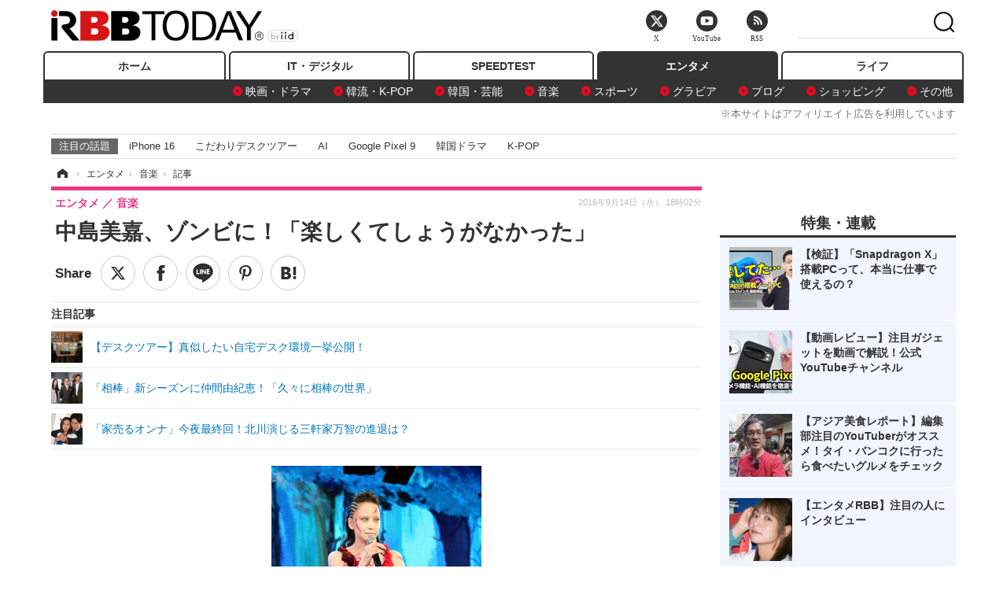

--- FILE ---
content_type: text/html; charset=utf-8
request_url: https://www.rbbtoday.com/article/2016/09/14/145246.html?pickup_list_click=true
body_size: 15658
content:
<!doctype html>
<html lang="ja" prefix="og: http://ogp.me/ns#">
<head>
<meta charset="UTF-8">
<meta name="viewport" content="width=1170">
<meta property="fb:app_id" content="213710028647386">
<link rel="stylesheet" href="/base/css/a.css?__=2025122404">
<script type="text/javascript">
(function(w,k,v,k2,v2) {
  w[k]=v; w[k2]=v2;
  var val={}; val[k]=v; val[k2]=v2;
  (w.dataLayer=w.dataLayer||[]).push(val);
})(window, 'tpl_name', 'pages/article', 'tpl_page', 'article_1');
</script>
<script src="/base/scripts/jquery-2.1.3.min.js"></script>
<script type="text/javascript" async src="/base/scripts/a.min.js?__=2025122404"></script>




<!-- Facebook Pixel Code -->
<script>
!function(f,b,e,v,n,t,s){if(f.fbq)return;n=f.fbq=function(){n.callMethod?
n.callMethod.apply(n,arguments):n.queue.push(arguments)};if(!f._fbq)f._fbq=n;
n.push=n;n.loaded=!0;n.version='2.0';n.queue=[];t=b.createElement(e);t.async=!0;
t.src=v;s=b.getElementsByTagName(e)[0];s.parentNode.insertBefore(t,s)}(window,
document,'script','https://connect.facebook.net/en_US/fbevents.js');
fbq('init', '1665201680438262');
fbq('track', 'PageView');
fbq('track', 'ViewContent');
</script>
<noscript><img height="1" width="1" style="display:none"
src="https://www.facebook.com/tr?id=1665201680438262&ev=PageView&noscript=1"
/></noscript>
<!-- DO NOT MODIFY -->
<!-- End Facebook Pixel Code -->




    <title>中島美嘉、ゾンビに！「楽しくてしょうがなかった」 | RBB TODAY</title>
  <meta name="keywords" content="IT・デジタル,ビジネス,エンタメ,ライフ,ショッピング,SPEED TEST,イベント/セミナー">
  <meta name="description" content="　LINE LIVEにて、スマートフォン向けRPG『追憶の青』リリース直前発表会が配信され、中島美嘉が登場した。">
  <meta name="thumbnail" content="https://www.rbbtoday.com/imgs/ogp_f/539725.jpg">

        <meta name="twitter:title" content="中島美嘉、ゾンビに！「楽しくてしょうがなかった」 | RBB TODAY">
    <meta name="twitter:description" content="　LINE LIVEにて、スマートフォン向けRPG『追憶の青』リリース直前発表会が配信され、中島美嘉が登場した。">
    <meta name="twitter:card" content="summary_large_image">
    <meta name="twitter:site" content="@RBBTODAY">
    <meta name="twitter:url" content="https://www.rbbtoday.com/article/2016/09/14/145246.html">
    <meta name="twitter:image" content="https://www.rbbtoday.com/imgs/ogp_f/539725.jpg">
  
    <meta property="article:modified_time" content="2016-09-14T18:02:05+09:00">
  <meta property="og:title" content="中島美嘉、ゾンビに！「楽しくてしょうがなかった」 | RBB TODAY">
  <meta property="og:description" content="　LINE LIVEにて、スマートフォン向けRPG『追憶の青』リリース直前発表会が配信され、中島美嘉が登場した。">


<meta property="og:type" content="article">
<meta property="og:site_name" content="RBB TODAY">
<meta property="og:url" content="https://www.rbbtoday.com/article/2016/09/14/145246.html">
<meta property="og:image" content="https://www.rbbtoday.com/imgs/ogp_f/539725.jpg">

<link rel="apple-touch-icon" sizes="76x76" href="/base/images/touch-icon-76.png">
<link rel="apple-touch-icon" sizes="120x120" href="/base/images/touch-icon-120.png">
<link rel="apple-touch-icon" sizes="152x152" href="/base/images/touch-icon-152.png">
<link rel="apple-touch-icon" sizes="180x180" href="/base/images/touch-icon-180.png">

<meta name='robots' content='max-image-preview:large' /><script>var dataLayer = dataLayer || [];dataLayer.push({'customCategory': 'entertainment','customSubCategory': 'music','customProvider': 'RBBTODAY','customAuthorId': '1','customAuthorName': 'RBB TODAY','customPrimaryGigaId': '1850','customPrimaryGigaName': '中島美嘉'});</script><meta name="cXenseParse:pageclass" content="article">
<meta name="cXenseParse:iid-articleid" content="145246">
<meta name="cXenseParse:iid-article-title" content="中島美嘉、ゾンビに！「楽しくてしょうがなかった」">
<meta name="cXenseParse:iid-page-type" content="記事ページ">
<meta name="cXenseParse:iid-page-name" content="article_1">
<meta name="cXenseParse:iid-category" content="エンタメ">
<meta name="cXenseParse:iid-subcategory" content="音楽">
<meta name="cXenseParse:iid-hidden-adsense" content="false">
<meta name="cXenseParse:iid-hidden-other-ad" content="false">
<meta name="cXenseParse:iid-giga-name" content="中島美嘉">
<meta name="cXenseParse:iid-giga-name" content="LINE">
<meta name="cXenseParse:iid-giga-name" content="エンタメトピックス">
<meta name="cXenseParse:iid-giga-info" content="1850:中島美嘉">
<meta name="cXenseParse:iid-giga-info" content="3811:LINE">
<meta name="cXenseParse:iid-giga-info" content="3312:エンタメトピックス">
<meta name="cXenseParse:iid-article-type" content="通常記事">
<meta name="cXenseParse:iid-provider-name" content="RBB TODAY">
<meta name="cXenseParse:author" content="RBB TODAY">
<meta name="cXenseParse:recs:publishtime" content="2016-09-14T18:02:05+0900">
<meta name="cxenseparse:iid-publish-yyyy" content="2016">
<meta name="cxenseparse:iid-publish-yyyymm" content="201609">
<meta name="cxenseparse:iid-publish-yyyymmdddd" content="20160914">
<meta name="cxenseparse:iid-page-total" content="1">
<meta name="cxenseparse:iid-page-current" content="1">
<meta name="cxenseparse:iid-character-count" content="291">
<script async src="https://cdn.cxense.com/track_banners_init.js"></script>
<link rel="canonical" href="https://www.rbbtoday.com/article/2016/09/14/145246.html">
<link rel="alternate" media="only screen and (max-width: 640px)" href="https://s.rbbtoday.com/article/2016/09/14/145246.html">
<link rel="alternate" type="application/rss+xml" title="RSS" href="https://www.rbbtoday.com/rss20/index.rdf">

</head>

<body class="thm-page-arti-detail page-cate--entertainment page-cate--entertainment-music page-subcate--music " data-nav="entertainment">
<noscript><iframe src="//www.googletagmanager.com/ns.html?id=GTM-W379ZD"
height="0" width="0" style="display:none;visibility:hidden"></iframe></noscript>
<script>
(function(w,d,s,l,i){w[l]=w[l]||[];w[l].push({'gtm.start':
new Date().getTime(),event:'gtm.js'});var f=d.getElementsByTagName(s)[0],
j=d.createElement(s),dl=l!='dataLayer'?'&l='+l:'';j.async=true;j.src=
'//www.googletagmanager.com/gtm.js?id='+i+dl;f.parentNode.insertBefore(j,f);
})(window,document,'script','dataLayer','GTM-W379ZD');
</script>


<header class="thm-header">
  <div class="header-wrapper cf">
<div class="header-logo">
  <a class="link" href="https://www.rbbtoday.com/" data-sub-title=""><img class="logo" src="/base/images/header-logo.2025122404.png" alt="RBB TODAY | ブロードバンド情報サイト"></a>
</div>
  </div>
<nav class="thm-nav global-nav js-global-nav"><ul class="nav-main-menu js-main-menu"><li class="item js-nav-home nav-home"><a class="link" href="/">ホーム</a><ul class="nav-sub-menu js-sub-menu"></ul><!-- /.nav-sub-menu --></li><!-- /.item --><li class="item js-nav-digital nav-digital"><a class="link" href="/category/digital/">IT・デジタル</a><ul class="nav-sub-menu js-sub-menu"><li class="sub-item"><a  class="link" href="/category/digital/mobilebiz/latest/">スマートフォン</a></li><li class="sub-item"><a  class="link" href="/category/digital/neta/latest/">ネタ</a></li><li class="sub-item"><a  class="link" href="/category/digital/gadget/latest/">ガジェット・ツール</a></li><li class="sub-item"><a  class="link" href="/category/digital/shopping/latest/">ショッピング</a></li><li class="sub-item"><a  class="link" href="/category/digital/others/latest/">その他</a></li></ul><!-- /.nav-sub-menu --></li><!-- /.item --><li class="item js-nav-speed nav-speed"><a class="link" href="https://speed.rbbtoday.com/" target="_blank" rel="noopener">SPEEDTEST</a></li><li class="item js-nav-entertainment nav-entertainment"><a class="link" href="/category/entertainment/">エンタメ</a><ul class="nav-sub-menu js-sub-menu"><li class="sub-item"><a  class="link" href="/category/entertainment/movie/latest/">映画・ドラマ</a></li><li class="sub-item"><a  class="link" href="/category/entertainment/korea/latest/">韓流・K-POP</a></li><li class="sub-item"><a  class="link" href="/category/entertainment/korea-entertainment/latest/">韓国・芸能</a></li><li class="sub-item"><a  class="link" href="/category/entertainment/music/latest/">音楽</a></li><li class="sub-item"><a  class="link" href="/category/entertainment/sports/latest/">スポーツ</a></li><li class="sub-item"><a  class="link" href="/category/entertainment/gravure/latest/">グラビア</a></li><li class="sub-item"><a  class="link" href="/category/entertainment/blog/latest/">ブログ</a></li><li class="sub-item"><a  class="link" href="/category/entertainment/shopping/latest/">ショッピング</a></li><li class="sub-item"><a  class="link" href="/category/entertainment/others/latest/">その他</a></li></ul><!-- /.nav-sub-menu --></li><!-- /.item --><li class="item js-nav-life nav-life"><a class="link" href="/category/life/">ライフ</a><ul class="nav-sub-menu js-sub-menu"><li class="sub-item"><a  class="link" href="/category/life/life-gourmet/latest/">グルメ</a></li><li class="sub-item"><a  class="link" href="/category/life/pet/latest/">ペット</a></li><li class="sub-item"><a  class="link" href="/category/life/shopping/latest/">ショッピング</a></li><li class="sub-item"><a  class="link" href="/category/life/others/latest/">その他</a></li></ul><!-- /.nav-sub-menu --></li><!-- /.item --></ul><!-- /.nav-main-menu --></nav><!-- /.thm-nav --><div style="font-size: .95em; width: 96%; max-width: 1150px; margin:5px auto 0; color:#777; text-align: right;">※本サイトはアフィリエイト広告を利用しています</div>




<dl class="nav-giga cf ">
 <dt class="heading">注目の話題</dt>
 <dd class="keyword">
  <ul>
      <li class="item"><a class="link" href="https://www.rbbtoday.com/article/2024/09/22/223225.html"  target="_blank">iPhone 16</a></li>
      <li class="item"><a class="link" href="https://www.rbbtoday.com/special/4513/recent/" >こだわりデスクツアー</a></li>
      <li class="item"><a class="link" href="https://www.rbbtoday.com/special/2497/recent/"  target="_blank">AI</a></li>
      <li class="item"><a class="link" href="https://www.rbbtoday.com/article/2024/08/23/222587.html"  target="_blank">Google Pixel 9</a></li>
      <li class="item"><a class="link" href="https://www.rbbtoday.com/special/1600/recent/"  target="_blank">韓国ドラマ</a></li>
      <li class="item"><a class="link" href="https://www.rbbtoday.com/special/4579/recent/K-POP"  target="_blank">K-POP</a></li>
  </ul>
 </dd>
</dl>

<!-- global_nav -->
</header>

<div class="thm-body cf">
  <div class="breadcrumb">
<span id="breadcrumbTop"><a class="link" href="https://www.rbbtoday.com/"><span class="item icon icon-bc--home">ホーム</span></a></span>
<i class="separator icon icon-bc--arrow"> › </i>
<span id="BreadcrumbSecond">
  <a class="link" href="/category/entertainment/">
    <span class="item icon icon-bc--entertainment">エンタメ</span>
  </a>
</span>
<i class="separator icon icon-bc--arrow"> › </i>
<span id="BreadcrumbLast">
  <a class="link" href="/category/entertainment/music/latest/">
    <span class="item icon icon-bc--music">音楽</span>
  </a>
</span>
<i class="separator icon icon-bc--arrow"> › </i>
    <span class="item">記事</span>
  </div>
  <main class="thm-main">
<header class="arti-header">
      <h1 class="head">中島美嘉、ゾンビに！「楽しくてしょうがなかった」</h1>
    <div class="group">
    <span class="category-group-name">エンタメ</span>
    <span class="category-name">音楽</span>
  </div>
  <div class="date">
    <time class="pubdate" itemprop="datePublished" datetime="2016-09-14T18:02:05+09:00">2016年9月14日（水） 18時02分</time>
  </div>
</header>


<div class="arti-sharing-wrapper"><ul class="arti-sharing-inner"><li class="item item--twitter"><a class="link clickTracker" href="https://x.com/share?url=https://www.rbbtoday.com/article/2016/09/14/145246.html&text=中島美嘉、ゾンビに！「楽しくてしょうがなかった」" target="_blank" rel="noopener"><svg class="svg-twitter" fill="#000" width="26" viewBox="0 0 24 24" aria-hidden="true" class="r-1nao33i r-4qtqp9 r-yyyyoo r-16y2uox r-8kz0gk r-dnmrzs r-bnwqim r-1plcrui r-lrvibr r-lrsllp"><g><path d="M18.244 2.25h3.308l-7.227 8.26 8.502 11.24H16.17l-5.214-6.817L4.99 21.75H1.68l7.73-8.835L1.254 2.25H8.08l4.713 6.231zm-1.161 17.52h1.833L7.084 4.126H5.117z"></path></g></svg><span class="label">ツイート</span></a></li><li class="item item--facebook"><a class="link clickTracker" href="https://www.facebook.com/sharer/sharer.php?u=https://www.rbbtoday.com/article/2016/09/14/145246.html" target="_blank" rel="noopener"><svg class="svg-facebook" fill="#000" width="11" data-name="facebook" viewBox="0 0 74.9 149.8"><title>facebook</title><path d="M114.1,170.6H80.9v-72H64.3V71.8H80.9V55.7c0-21.9,9.4-34.9,36-34.9H139V47.6H125.2c-10.4,0-11.1,3.8-11.1,10.7V71.7h25.1l-2.9,26.8H114.1v72.1Z" transform="translate(-64.3 -20.8)"/></svg><span class="label">シェア</span></a></li><li class="item item--line"><a class="link clickTracker" href="https://social-plugins.line.me/lineit/share?url=https://www.rbbtoday.com/article/2016/09/14/145246.html" target="_blank" rel="noopener"><svg class="svg-line" fill="#000" data-name="line" xmlns:xlink="http://www.w3.org/1999/xlink" x="0px" y="0px" viewBox="0 0 200 200" enable-background="new 0 0 200 200" xml:space="preserve"><title>LINE</title><path d="M185,87.1c0-38-38.1-68.9-84.9-68.9c-46.8,0-84.9,30.9-84.9,68.9c0,34.1,30.2,62.6,71,68c2.8,0.6,6.5,1.8,7.5,4.2c0.9,2.1,0.6,5.5,0.3,7.7c0,0-1,6-1.2,7.3c-0.4,2.1-1.7,8.4,7.4,4.6c9.1-3.8,48.9-28.8,66.7-49.3h0C179.1,116,185,102.3,185,87.1z M66.8,109.7H50c-2.5,0-4.5-2-4.5-4.5V71.5c0-2.5,2-4.5,4.5-4.5c2.5,0,4.4,2,4.4,4.5v29.3h12.4c2.5,0,4.4,2,4.4,4.4C71.3,107.7,69.3,109.7,66.8,109.7z M84.3,105.2c0,2.5-2,4.5-4.5,4.5c-2.5,0-4.5-2-4.5-4.5V71.5c0-2.5,2-4.5,4.5-4.5c2.5,0,4.5,2,4.5,4.5V105.2z M124.9,105.2c0,1.9-1.2,3.6-3,4.2c-0.5,0.2-0.9,0.2-1.4,0.2c-1.4,0-2.7-0.7-3.6-1.8L99.6,84.3v20.9c0,2.5-2,4.5-4.5,4.5c-2.5,0-4.4-2-4.4-4.5V71.5c0-1.9,1.2-3.6,3-4.2c0.5-0.2,0.9-0.2,1.4-0.2c1.4,0,2.7,0.7,3.6,1.8L116,92.4V71.5c0-2.5,2-4.5,4.5-4.5c2.5,0,4.5,2,4.5,4.5V105.2z M152.2,83.9c2.5,0,4.5,2,4.5,4.5c0,2.5-2,4.4-4.5,4.4h-12.4v8h12.4c2.5,0,4.5,2,4.5,4.4c0,2.5-2,4.5-4.5,4.5h-16.9c-2.4,0-4.4-2-4.4-4.5V88.4c0,0,0,0,0,0V71.5c0-2.5,2-4.5,4.4-4.5h16.9c2.5,0,4.5,2,4.5,4.5c0,2.5-2,4.5-4.5,4.5h-12.4v8H152.2z"/></svg><span class="label">送る</span></a></li><li class="item item--pinterest"><a class="link clickTracker" href="//www.pinterest.com/pin/create/button/?url=https://www.rbbtoday.com/article/2016/09/14/145246.html&media=https://www.rbbtoday.com/imgs/zoom/539725.jpg" data-pin-do="buttonBookmark" target="_blank" rel="noopener"><svg class="svg-pinterest" fill="#333" xmlns="//www.w3.org/2000/svg" viewBox="0 0 774 1000.2" width="22"><path d="M0 359c0-42 8.8-83.7 26.5-125s43-79.7 76-115 76.3-64 130-86S345.7 0 411 0c106 0 193 32.7 261 98s102 142.3 102 231c0 114-28.8 208.2-86.5 282.5S555.3 723 464 723c-30 0-58.2-7-84.5-21s-44.8-31-55.5-51l-40 158c-3.3 12.7-7.7 25.5-13 38.5S259.8 873 253.5 885c-6.3 12-12.7 23.3-19 34s-12.7 20.7-19 30-11.8 17.2-16.5 23.5-9 11.8-13 16.5l-6 8c-2 2.7-4.7 3.7-8 3s-5.3-2.7-6-6c0-.7-.5-5.3-1.5-14s-2-17.8-3-27.5-2-22.2-3-37.5-1.3-30.2-1-44.5 1.3-30.2 3-47.5 4.2-33.3 7.5-48c7.3-31.3 32-135.7 74-313-5.3-10.7-9.7-23.5-13-38.5s-5-27.2-5-36.5l-1-15c0-42.7 10.8-78.2 32.5-106.5S303.3 223 334 223c24.7 0 43.8 8.2 57.5 24.5S412 284.3 412 309c0 15.3-2.8 34.2-8.5 56.5s-13.2 48-22.5 77-16 52.5-20 70.5c-6.7 30-.8 56 17.5 78s42.8 33 73.5 33c52.7 0 96.2-29.8 130.5-89.5S634 402.7 634 318c0-64.7-21-117.5-63-158.5S470.3 98 395 98c-84 0-152.2 27-204.5 81S112 297.7 112 373c0 44.7 12.7 82.3 38 113 8.7 10 11.3 20.7 8 32-1.3 3.3-3.3 11-6 23s-4.7 19.7-6 23c-1.3 7.3-4.7 12.2-10 14.5s-11.3 2.2-18-.5c-39.3-16-68.8-43.5-88.5-82.5S0 411 0 359z"/></svg><span class="label">pinterestでシェアする</span></a></li><li class="item item--hatena"><a class="link clickTracker" href="http://b.hatena.ne.jp/entry/https://www.rbbtoday.com/article/2016/09/14/145246.html" data-hatena-bookmark-title="中島美嘉、ゾンビに！「楽しくてしょうがなかった」" data-hatena-bookmark-layout="simple" title="このエントリーをはてなブックマークに追加" target="_blank" rel="noopener"><svg fill="#222" class="svg-hatena" viewBox="0 0 512 427" style="fill-rule:evenodd;clip-rule:evenodd;stroke-linejoin:round;stroke-miterlimit:2; padding-left:2px;" width="26"><circle cx="464" cy="416" r="48" transform="translate(-64 -96) scale(1.125)"/><path d="M411 0h93.999v284h-94zM135.917 426H0V0h96.06c41.139 0 75.225-.114 104.066 2.58 69.442 6.486 114.829 39.935 114.829 101.387 0 49.112-22.143 78.617-76.824 92.293C274.509 198.73 334 220.546 334 304.195c0 79.134-54.043 106.776-102.083 116.153-28.46 5.555-95.786 5.652-96 5.652zm-28.139-169.985c51.846 0 58.532.59 64.474 1.147 5.941.558 27.894 2.405 38.686 11.96 10.793 9.554 12.91 24.606 12.91 34.867 0 19.625-5.852 33.42-31.787 40.623-13.104 3.639-27.942 4.129-33.298 4.338-3.972.154-25.58.103-50.985.082v-93.017zm0-161.577c28.015 0 48.531-.414 65.44 3.275 13.206 3.47 32.341 7.166 32.341 41.52 0 31.17-23.919 35.749-37.559 38.345-14.489 2.758-60.222 2.458-60.222 2.458V94.438z"/></svg><span class="label">このエントリーをはてなブックマークに追加</span></a></li></ul></div><i class="recommended-ttl">注目記事</i>
<ul class="recommended-list">



<li class="item"><a class="link" href="https://www.rbbtoday.com/special/4513/recent/">
<img class="figure" src="/imgs/img_related_m/951440.jpg" alt="【デスクツアー】真似したい自宅デスク環境一挙公開！・画像" width="260" height="173">
<p class="title">【デスクツアー】真似したい自宅デスク環境一挙公開！</p>
</a></li>




<li class="item"><a class="link" href="/article/2016/09/14/145239.html?pickup_list_click=true">
<img class="figure" src="/imgs/p/MpY7t08CC_Ltnb1K5Sea6U1PHkEQQ0JFREdG/539699.jpg" alt="「相棒」新シーズンに仲間由紀恵！「久々に相棒の世界」 画像" width="80" height="80">
<p class="title">「相棒」新シーズンに仲間由紀恵！「久々に相棒の世界」</p>
</a></li>


<li class="item"><a class="link" href="/article/2016/09/14/145240.html?pickup_list_click=true">
<img class="figure" src="/imgs/p/MpY7t08CC_Ltnb1K5Sea6U1PHkEQQ0JFREdG/539697.jpg" alt="「家売るオンナ」今夜最終回！北川演じる三軒家万智の進退は？ 画像" width="80" height="80">
<p class="title">「家売るオンナ」今夜最終回！北川演じる三軒家万智の進退は？</p>
</a></li>
</ul><div class="arti-content arti-content--horizontal">

  <div class="figure-area">
    <figure class="figure">
      <img class="image" src="/imgs/p/RqJIzsl7cmxG8-cARbeaqilNLEDQQ0JFREdG/539725.jpg" alt="中島美嘉、ゾンビに！「楽しくてしょうがなかった」" width="610" height="400">
    </figure>
      <ul class="thumb-list cf">

        <li class="item"><a class="link" href="/article/img/2016/09/14/145246/539725.html"><img class="image" src="/imgs/p/K1b6_Il35dGfahQhrBXkj01PNkE4QkJFREdG/539725.jpg" alt="中島美嘉、ゾンビに！「楽しくてしょうがなかった」" width="120" height="120"></a></li>

        <li class="item"><a class="link" href="/article/img/2016/09/14/145246/539726.html"><img class="image" src="/imgs/p/K1b6_Il35dGfahQhrBXkj01PNkE4QkJFREdG/539726.jpg" alt="中島美嘉、ゾンビに！「楽しくてしょうがなかった」" width="120" height="120"></a></li>

        <li class="item"><a class="link" href="/article/img/2016/09/14/145246/539727.html"><img class="image" src="/imgs/p/K1b6_Il35dGfahQhrBXkj01PNkE4QkJFREdG/539727.jpg" alt="中島美嘉、ゾンビに！「楽しくてしょうがなかった」" width="120" height="120"></a></li>

        <li class="item"><a class="link" href="/article/img/2016/09/14/145246/539728.html"><img class="image" src="/imgs/p/K1b6_Il35dGfahQhrBXkj01PNkE4QkJFREdG/539728.jpg" alt="中島美嘉、ゾンビに！「楽しくてしょうがなかった」" width="120" height="120"></a></li>
      </ul>

  </div>
<aside class="arti-giga">
  <p class="list-short-title"><a class="linked-title" href="/special/1850/recent/%E4%B8%AD%E5%B3%B6%E7%BE%8E%E5%98%89">中島美嘉</a></p>
  <ul class="giga-list">
    <li class="item item--cate-entertainment item--cate-entertainment-music item--subcate-music"><a class="link" href="/article/2020/12/12/184603.html" title="乃木坂46と日向坂46がコラボ！『CDTVライブ！ライブ！』クリスマス4時間SP">乃木坂46と日向坂46がコラボ！『CDTVライブ！ライブ！』クリスマス4時間SP</a></li>
    <li class="item item--cate-entertainment item--cate-entertainment-movie item--subcate-movie"><a class="link" href="/article/2019/02/13/167737.html" title="登坂広臣&amp;中条あやみ、サプライズで映画館の観客お見送り！約600人が歓喜!!">登坂広臣&amp;中条あやみ、サプライズで映画館の観客お見送り！約600人が歓喜!!</a></li>
    <li class="item item--cate-entertainment item--cate-entertainment-others item--subcate-others"><a class="link" href="/article/2017/11/10/155980.html" title="中島美嘉、ツリー点灯式に参加！クリスマスの予定についても明かす">中島美嘉、ツリー点灯式に参加！クリスマスの予定についても明かす</a></li>
  </ul>
  <p class="send-msg"><a class="link" href="https://www.iid.co.jp/contact/media_contact.html?recipient=rbb" rel="nofollow"><i class="icon icon--mail"></i>編集部にメッセージを送る</a></p>
</aside>
<article class="arti-body cf cXenseParse editor-revolution">
  　LINE LIVEにて、スマートフォン向けRPG『追憶の青』リリース直前発表会が配信され、中島美嘉が登場した。中島は、同ゲームのイメージソング「ビルカゼスイミングスクール feat.SALU」をうたうことが発表された。また、ゲームに「ミカ・ナカシマ」として登場することも発表された。<br /><br />　ゲームのなかで中島は奇跡の歌姫という設定だが、禁断の術にてを出してしまい「ギガントミカゾンビ」という敵キャラに姿を変えるという。この日は、全身傷だらけのゾンビ特殊メイクを施した中島が登場して会場を湧かせた。メイク時間は3時間かかったという。「楽しくてしょうがなかったです」とコメントした。
</article>
<span class="writer writer-name">《RBB TODAY》</span>


</div>







<div id="cxj_e7bccacc120614905fc12f0a7e05017cd0fdaa40"></div>
<script type="text/javascript">
    var cX = window.cX = window.cX || {}; cX.callQueue = cX.callQueue || [];
    cX.CCE = cX.CCE || {}; cX.CCE.callQueue = cX.CCE.callQueue || [];
    cX.CCE.callQueue.push(['run',{
        widgetId: 'e7bccacc120614905fc12f0a7e05017cd0fdaa40',
        targetElementId: 'cxj_e7bccacc120614905fc12f0a7e05017cd0fdaa40',
        width: '100%',
        height: '1'
    }]);
</script>

<script class="recruitment-box-updater"
    data-instance-id="box1"
    data-limit="6"
    data-start="1"
    src="/base/scripts/recruitmentBoxUpdater.js?2025072801"
    data-api-url="https://recruitbox.media.iid.jp/sites/rbbtoday.com.json">
</script>


<div class="cynergi-widget">
  <div style="font-size:14px;font-weight:normal;margin:0;padding:0;">【注目の記事】[PR]</div>
  <div id="itxWidget-1184" class="itx-widget"></div>
  <div id="itxWidget-1069" class="itx-widget"></div>
  <div id="itxWidget-1005" class="itx-widget"></div>
</div>
<script type="text/javascript" async src="https://widget.iid-network.jp/assets/widget.js"></script><ul class="thumb-list cf">

  <li class="item">
    <a class="link" href="/article/img/2016/09/14/145246/539725.html">
      <img class="image" src="/imgs/p/K1b6_Il35dGfahQhrBXkj01PNkE4QkJFREdG/539725.jpg" alt="中島美嘉、ゾンビに！「楽しくてしょうがなかった」" width="120" height="120">
    </a>
  </li>

  <li class="item">
    <a class="link" href="/article/img/2016/09/14/145246/539726.html">
      <img class="image" src="/imgs/p/K1b6_Il35dGfahQhrBXkj01PNkE4QkJFREdG/539726.jpg" alt="中島美嘉、ゾンビに！「楽しくてしょうがなかった」" width="120" height="120">
    </a>
  </li>

  <li class="item">
    <a class="link" href="/article/img/2016/09/14/145246/539727.html">
      <img class="image" src="/imgs/p/K1b6_Il35dGfahQhrBXkj01PNkE4QkJFREdG/539727.jpg" alt="中島美嘉、ゾンビに！「楽しくてしょうがなかった」" width="120" height="120">
    </a>
  </li>

  <li class="item">
    <a class="link" href="/article/img/2016/09/14/145246/539728.html">
      <img class="image" src="/imgs/p/K1b6_Il35dGfahQhrBXkj01PNkE4QkJFREdG/539728.jpg" alt="中島美嘉、ゾンビに！「楽しくてしょうがなかった」" width="120" height="120">
    </a>
  </li>
</ul>


<section class="main-pickup">
  <h2 class="caption">関連ニュース</h2>
  <ul class="pickup-list cf">


    <li class="item item--box item--cate-entertainment item--cate-entertainment-movie item--subcate-movie"><a class="link" href="/article/2016/09/14/145239.html?pickup_list_click=true">
      <article class="pickup-content">
        <img class="figure" src="/imgs/square_medium_large/539699.jpg" alt="「相棒」新シーズンに仲間由紀恵！「久々に相棒の世界」 画像" width="200" height="200">
        <span class="figcaption">「相棒」新シーズンに仲間由紀恵！「久々に相棒の世界」<time class="date" datetime="2016-09-14T16:42:07+09:00">2016.9.14(水) 16:42</time></span>
      </article>
    </a></li>

    <li class="item item--box item--cate-entertainment item--cate-entertainment-movie item--subcate-movie"><a class="link" href="/article/2016/09/14/145240.html?pickup_list_click=true">
      <article class="pickup-content">
        <img class="figure" src="/imgs/square_medium_large/539697.jpg" alt="「家売るオンナ」今夜最終回！北川演じる三軒家万智の進退は？ 画像" width="200" height="200">
        <span class="figcaption">「家売るオンナ」今夜最終回！北川演じる三軒家万智の進退は？<time class="date" datetime="2016-09-14T16:46:27+09:00">2016.9.14(水) 16:46</time></span>
      </article>
    </a></li>

    <li class="item item--box item--cate-digital item--cate-digital-mobilebiz item--subcate-mobilebiz"><a class="link" href="/article/2016/09/14/145241.html?pickup_list_click=true">
      <article class="pickup-content">
        <img class="figure" src="/imgs/square_medium_large/539692.jpg" alt="楽天モバイル、iPhone買い替え需要を狙う新キャンペーン実施……中古スマホ事業者と連携も 画像" width="200" height="200">
        <span class="figcaption">楽天モバイル、iPhone買い替え需要を狙う新キャンペーン実施……中古スマホ事業者と連携も<time class="date" datetime="2016-09-14T16:47:56+09:00">2016.9.14(水) 16:47</time></span>
      </article>
    </a></li>

    <li class="item item--box item--cate-entertainment item--cate-entertainment-movie item--subcate-movie"><a class="link" href="/article/2016/09/14/145235.html?pickup_list_click=true">
      <article class="pickup-content">
        <img class="figure" src="/imgs/square_medium_large/539675.jpg" alt="吉田羊、神奈川県警察の1日署長に！振り込め詐欺撲滅呼びかけ 画像" width="200" height="200">
        <span class="figcaption">吉田羊、神奈川県警察の1日署長に！振り込め詐欺撲滅呼びかけ<time class="date" datetime="2016-09-14T13:16:50+09:00">2016.9.14(水) 13:16</time></span>
      </article>
    </a></li>

    <li class="item item--box item--cate-digital item--cate-digital-mobilebiz item--subcate-mobilebiz"><a class="link" href="/article/2016/09/14/145242.html?pickup_list_click=true">
      <article class="pickup-content">
        <img class="figure" src="/imgs/square_medium_large/539670.jpg" alt="やっと時代が追いついた？ 1994年にVRアトラクション「VR-1」を導入していたセガの歴史に迫る！ 画像" width="200" height="200">
        <span class="figcaption">やっと時代が追いついた？ 1994年にVRアトラクション「VR-1」を導入していたセガの歴史に迫る！<time class="date" datetime="2016-09-14T17:00:06+09:00">2016.9.14(水) 17:00</time></span>
      </article>
    </a></li>

    <li class="item item--box item--cate-life item--cate-life-gourmet item--subcate-gourmet"><a class="link" href="/article/2016/09/14/145229.html?pickup_list_click=true">
      <article class="pickup-content">
        <img class="figure" src="/imgs/square_medium_large/539649.jpg" alt="セブン‐イレブン、パスタサラダ約24万食を自主回収 画像" width="200" height="200">
        <span class="figcaption">セブン‐イレブン、パスタサラダ約24万食を自主回収<time class="date" datetime="2016-09-14T10:32:31+09:00">2016.9.14(水) 10:32</time></span>
      </article>
    </a></li>

    <li class="item item--box item--cate-digital item--cate-digital-mobilebiz item--subcate-mobilebiz"><a class="link" href="/article/2016/09/14/145227.html?pickup_list_click=true">
      <article class="pickup-content">
        <img class="figure" src="/imgs/square_medium_large/539648.jpg" alt="ポケモンGOがついにアップデート！相棒ポケモンの選択が可能に 画像" width="200" height="200">
        <span class="figcaption">ポケモンGOがついにアップデート！相棒ポケモンの選択が可能に<time class="date" datetime="2016-09-14T10:11:48+09:00">2016.9.14(水) 10:11</time></span>
      </article>
    </a></li>
  </ul>
</section>
<section class="main-feature">
  <h2 class="caption">特集</h2>
  <div class="feature-group">
    <h3 class="feature-title"><a class="link" href="/special/1850/recent/%E4%B8%AD%E5%B3%B6%E7%BE%8E%E5%98%89">中島美嘉</a></h3>
    <ul class="feature-list cf">

      <li class="item item--main item--cate-entertainment item--cate-entertainment-music item--subcate-music"><a class="link" href="/article/2020/12/12/184603.html">
        <article class="feature-content">
          <img class="figure" src="/imgs/p/80QnbhSu7Qc8HqNqhlkEqilOSkHtQ0JFREdG/686282.jpg" alt="乃木坂46と日向坂46がコラボ！『CDTVライブ！ライブ！』クリスマス4時間SP" width="260" height="173">
          <span class="figcaption">
            <span class="title">乃木坂46と日向坂46がコラボ！『CDTVライブ！ライブ！』クリスマス4時間SP</span>
            <time class="date" datetime="2020-12-12T09:46:46+09:00">2020年12月12日</time>
            <p class="lead">21日放送の『CDTVライブ！ライブ！』（TBS）はクリスマススペシ…</p>
          </span>
        </article>
      </a></li>

      <li class="item item--sub item--cate-entertainment item--cate-entertainment-movie item--subcate-movie"><a class="link" href="/article/2019/02/13/167737.html">
        <article class="feature-content">
          <img class="figure" src="/imgs/p/80QnbhSu7Qc8HqNqhlkEqilOSkHtQ0JFREdG/629483.jpg" alt="登坂広臣&amp;中条あやみ、サプライズで映画館の観客お見送り！約600人が歓喜!!" width="260" height="173">
          <span class="figcaption">
            <span class="title">登坂広臣&amp;中条あやみ、サプライズで映画館の観客お見送り！約600人が歓喜!!</span>
            <time class="date" datetime="2019-02-13T19:54:39+09:00">2019年2月13日</time>
          </span>
        </article>
      </a></li>

      <li class="item item--sub item--cate-entertainment item--cate-entertainment-others item--subcate-others"><a class="link" href="/article/2017/11/10/155980.html">
        <article class="feature-content">
          <img class="figure" src="/imgs/p/80QnbhSu7Qc8HqNqhlkEqilOSkHtQ0JFREdG/581722.jpg" alt="中島美嘉、ツリー点灯式に参加！クリスマスの予定についても明かす" width="260" height="173">
          <span class="figcaption">
            <span class="title">中島美嘉、ツリー点灯式に参加！クリスマスの予定についても明かす</span>
            <time class="date" datetime="2017-11-10T12:51:37+09:00">2017年11月10日</time>
          </span>
        </article>
      </a></li>
    </ul>
  </div>
  <div class="feature-group">
    <h3 class="feature-title"><a class="link" href="/special/3811/recent/LINE">LINE</a></h3>
    <ul class="feature-list cf">

      <li class="item item--main item--cate-entertainment item--cate-entertainment-others item--subcate-others"><a class="link" href="/article/2025/03/13/227132.html">
        <article class="feature-content">
          <img class="figure" src="/imgs/p/80QnbhSu7Qc8HqNqhlkEqilOSkHtQ0JFREdG/893875.jpg" alt="重盛さと美、misanoから“妹分”のLINEグループに誘われ困惑「2回共演しただけなのに」" width="260" height="173">
          <span class="figcaption">
            <span class="title">重盛さと美、misanoから“妹分”のLINEグループに誘われ困惑「2回共演しただけなのに」</span>
            <time class="date" datetime="2025-03-13T16:42:39+09:00">2025年3月13日</time>
            <p class="lead">重盛さと美が番組で、misonoからのLINEグループ招待に困惑した…</p>
          </span>
        </article>
      </a></li>

      <li class="item item--sub item--cate-entertainment item--cate-entertainment-others item--subcate-others"><a class="link" href="/article/2021/06/03/189202.html">
        <article class="feature-content">
          <img class="figure" src="/imgs/p/80QnbhSu7Qc8HqNqhlkEqilOSkHtQ0JFREdG/701180.jpg" alt="きゃりーが河野大臣に禁断の質問「政治家さんは、なんであんなに失言しちゃうの？」" width="260" height="173">
          <span class="figcaption">
            <span class="title">きゃりーが河野大臣に禁断の質問「政治家さんは、なんであんなに失言しちゃうの？」</span>
            <time class="date" datetime="2021-06-03T11:36:15+09:00">2021年6月3日</time>
          </span>
        </article>
      </a></li>

      <li class="item item--sub item--cate-entertainment item--cate-entertainment-music item--subcate-music"><a class="link" href="/article/2019/06/07/170418.html">
        <article class="feature-content">
          <img class="figure" src="/imgs/p/80QnbhSu7Qc8HqNqhlkEqilOSkHtQ0JFREdG/638675.jpg" alt="サプライズ特報も！森口博子のバースデー特番がLINE LIVEで生配信決定" width="260" height="173">
          <span class="figcaption">
            <span class="title">サプライズ特報も！森口博子のバースデー特番がLINE LIVEで生配信決定</span>
            <time class="date" datetime="2019-06-07T13:47:56+09:00">2019年6月7日</time>
          </span>
        </article>
      </a></li>
    </ul>
  </div>
  <div class="feature-group">
    <h3 class="feature-title"><a class="link" href="/special/3312/recent/%E3%82%A8%E3%83%B3%E3%82%BF%E3%83%A1%E3%83%88%E3%83%94%E3%83%83%E3%82%AF%E3%82%B9">エンタメトピックス</a></h3>
    <ul class="feature-list cf">

      <li class="item item--main item--cate-entertainment item--cate-entertainment-others item--subcate-others"><a class="link" href="/article/2026/01/29/243114.html">
        <article class="feature-content">
          <img class="figure" src="/imgs/p/80QnbhSu7Qc8HqNqhlkEqilOSkHtQ0JFREdG/984730.jpg" alt="福岡みなみのライバー事務所が上場企業に参画！経営者の自分は「『鬼滅の刃』の上弦の鬼くらい怖い」" width="260" height="173">
          <span class="figcaption">
            <span class="title">福岡みなみのライバー事務所が上場企業に参画！経営者の自分は「『鬼滅の刃』の上弦の鬼くらい怖い」</span>
            <time class="date" datetime="2026-01-29T21:18:49+09:00">2026年1月29日</time>
            <p class="lead">福岡みなみが29日、自身が設立したライバー事務所「like me」の…</p>
          </span>
        </article>
      </a></li>

      <li class="item item--sub item--cate-entertainment item--cate-entertainment-korea item--subcate-korea"><a class="link" href="/article/2026/01/29/243110.html">
        <article class="feature-content">
          <img class="figure" src="/imgs/p/80QnbhSu7Qc8HqNqhlkEqilOSkHtQ0JFREdG/984671.jpg" alt="ILLIT、ライブツアー日本公演の詳細発表！愛知・福岡・兵庫・東京は初の単独公演" width="260" height="173">
          <span class="figcaption">
            <span class="title">ILLIT、ライブツアー日本公演の詳細発表！愛知・福岡・兵庫・東京は初の単独公演</span>
            <time class="date" datetime="2026-01-29T18:39:11+09:00">2026年1月29日</time>
          </span>
        </article>
      </a></li>

      <li class="item item--sub item--cate-entertainment item--cate-entertainment-gravure item--subcate-gravure"><a class="link" href="/article/2026/01/29/243107.html">
        <article class="feature-content">
          <img class="figure" src="/imgs/p/80QnbhSu7Qc8HqNqhlkEqilOSkHtQ0JFREdG/984620.jpg" alt="菜々緒、開放的な入浴シーン＆水着姿も！大自然を満喫する様子を動画を披露" width="260" height="173">
          <span class="figcaption">
            <span class="title">菜々緒、開放的な入浴シーン＆水着姿も！大自然を満喫する様子を動画を披露</span>
            <time class="date" datetime="2026-01-29T18:37:40+09:00">2026年1月29日</time>
          </span>
        </article>
      </a></li>
    </ul>
  </div>
</section>



<section class="main-feature linkbox">
  <div class="feature-group">
  <h2 class="caption">ピックアップ</h2>
  <ul class="feature-list cf">

      <li class="item item--sub"><a class="link" href="https://www.rbbtoday.com/special/1766/recent/"  target="_blank" >
        <article class="feature-content">

          <img class="figure" src="/imgs/p/80QnbhSu7Qc8HqNqhlkEqilOSkHtQ0JFREdG/525439.jpg" alt="【特集】インタビュー" width="260" height="173">
          <span class="figcaption">
            <span class="title">【特集】インタビュー</span>
           </span>
        </article>
      </a></li>
      <li class="item item--sub"><a class="link" href="/special/4170/recent/%E3%82%A8%E3%83%B3%E3%82%B8%E3%83%8B%E3%82%A2%E5%A5%B3%E5%AD%90"  target="_blank" >
        <article class="feature-content">

          <img class="figure" src="/imgs/p/80QnbhSu7Qc8HqNqhlkEqilOSkHtQ0JFREdG/511972.jpg" alt="連載・今週のエンジニア女子" width="260" height="173">
          <span class="figcaption">
            <span class="title">連載・今週のエンジニア女子</span>
           </span>
        </article>
      </a></li>
      <li class="item item--sub"><a class="link" href="/special/4264/recent/%E8%BF%91%E6%9C%AA%E6%9D%A5%EF%BC%81%E3%82%B9%E3%83%9E%E3%83%BC%E3%83%88%E3%83%AD%E3%83%83%E3%82%AF%E3%81%AE%E4%B8%96%E7%95%8C"  target="_blank" >
        <article class="feature-content">

          <img class="figure" src="/imgs/p/80QnbhSu7Qc8HqNqhlkEqilOSkHtQ0JFREdG/515384.jpg" alt="【特集】近未来！スマートロックの世界" width="260" height="173">
          <span class="figcaption">
            <span class="title">【特集】近未来！スマートロックの世界</span>
           </span>
        </article>
      </a></li>
  </ul>
  </div>
</section>


<script src="https://one.adingo.jp/tag/rbbtoday/bc13520a-743a-4c1e-a172-ed754bb92a92.js"></script>


  </main>
  <aside class="thm-aside">




<script type="text/x-handlebars-template" id="box-pickup-list-697b745077cc4">
{{#*inline &quot;li&quot;}}
&lt;li class=&quot;item&quot;&gt;
  &lt;a class=&quot;link&quot; href=&quot;{{link}}&quot; target=&quot;{{target}}&quot; rel=&quot;{{rel}}&quot;&gt;
    &lt;article class=&quot;side-content&quot;&gt;
      {{#if image_url}}
      &lt;img class=&quot;figure&quot; src=&quot;{{image_url}}&quot; alt=&quot;&quot; width=&quot;{{width}}&quot; height=&quot;{{height}}&quot;&gt;
      {{/if}}
      &lt;span class=&quot;figcaption&quot;&gt;
      &lt;span class=&quot;title&quot;&gt;{{{link_text}}}&lt;/span&gt;
{{#if attributes.subtext}}
      &lt;p class=&quot;caption&quot;&gt;{{{attributes.subtext}}}&lt;/p&gt;
{{/if}}
    &lt;/span&gt;
    &lt;/article&gt;
  &lt;/a&gt;
&lt;/li&gt;
{{/inline}}

&lt;h2 class=&quot;caption&quot;&gt;&lt;span class=&quot;inner&quot;&gt;特集・連載&lt;/span&gt;&lt;/h2&gt;
&lt;ul class=&quot;pickup-list&quot;&gt;
{{#each items}}
{{&gt; li}}
{{/each}}
&lt;/ul&gt;
</script>
<section class="sidebox sidebox-pickup special"
        data-link-label="特集・連載" data-max-link="5"
        data-template-id="box-pickup-list-697b745077cc4" data-image-path="/p/MpY7t08CC_Ltnb1K5Sea6U1PHkEQQ0JFREdG"
        data-no-image="" data-with-image="yes"
        data-highlight-image-path=""
        data-with-subtext="yes"></section>
<section class="sidebox sidebox-news">
  <h2 class="caption"><span class="inner">最新ニュース</span></h2>
  <ul class="news-list">

<li class="item item--highlight">
  <a class="link" href="/article/2026/01/29/243114.html"><article class="side-content">
    <img class="figure" src="/imgs/p/ZVQDFTN5UqxVE2Ad94_CpClOJkGwQ0JFREdG/984730.jpg" alt="福岡みなみのライバー事務所が上場企業に参画！経営者の自分は「『鬼滅の刃』の上弦の鬼くらい怖い」 画像" width="360" height="240">
    <span class="figcaption">福岡みなみのライバー事務所が上場企業に参画！経営者の自分は「『鬼滅の刃』の上弦の鬼くらい怖い」</span>
  </article></a>
</li>

<li class="item">
  <a class="link" href="/article/2026/01/29/243113.html"><article class="side-content">
    <img class="figure" src="/imgs/p/K1b6_Il35dGfahQhrBXkj01PNkE4QkJFREdG/984765.jpg" alt="当時から「デートではないか」と話題、熱愛公認で“答え合わせ”に　韓国若手女優の甘～い投稿が再注目 画像" width="120" height="120">
    <span class="figcaption">当時から「デートではないか」と話題、熱愛公認で“答え合わせ”に　韓国若手女優の甘～い投稿が再注目</span>
  </article></a>
</li>

<li class="item">
  <a class="link" href="/article/2026/01/29/243112.html"><article class="side-content">
    <img class="figure" src="/imgs/p/K1b6_Il35dGfahQhrBXkj01PNkE4QkJFREdG/984759.jpg" alt="“大型新人”ALPHA DRIVE ONE、海外ファッション誌のデジタルカバーに登場！K-POPアーティスト初の抜擢 画像" width="120" height="120">
    <span class="figcaption">“大型新人”ALPHA DRIVE ONE、海外ファッション誌のデジタルカバーに登場！K-POPアーティスト初の抜擢</span>
  </article></a>
</li>

<li class="item">
  <a class="link" href="/article/2026/01/29/243111.html"><article class="side-content">
    <img class="figure" src="/imgs/p/K1b6_Il35dGfahQhrBXkj01PNkE4QkJFREdG/984631.jpg" alt="九州のご当地グルメが盛りだくさん！ハンバーガーショップ・JJ BURGER、宮崎チキン南蛮風＆博多明太風チキンフィレを2月限定で販売 画像" width="120" height="120">
    <span class="figcaption">九州のご当地グルメが盛りだくさん！ハンバーガーショップ・JJ BURGER、宮崎チキン南蛮風＆博多明太風チキンフィレを2月限定で販売</span>
  </article></a>
</li>

<li class="item">
  <a class="link" href="/article/2026/01/29/243110.html"><article class="side-content">
    <img class="figure" src="/imgs/p/K1b6_Il35dGfahQhrBXkj01PNkE4QkJFREdG/984671.jpg" alt="ILLIT、ライブツアー日本公演の詳細発表！愛知・福岡・兵庫・東京は初の単独公演 画像" width="120" height="120">
    <span class="figcaption">ILLIT、ライブツアー日本公演の詳細発表！愛知・福岡・兵庫・東京は初の単独公演</span>
  </article></a>
</li>
  </ul>
  <a class="more" href="/article/"><span class="circle-arrow">最新ニュースをもっと見る</span></a>
</section>


<script class="recruitment-box-updater"
    data-instance-id="box2"
    data-limit="4"
    data-start="1"
    src="/base/scripts/recruitmentBoxUpdater.js?2025072801"
    data-api-url="https://recruitbox.media.iid.jp/sites/rbbtoday.com.json">
</script>

<section class="sidebox sidebox-ranking">
  <h2 class="caption"><span class="inner">音楽アクセスランキング</span></h2>
  <ol class="ranking-list">

<li class="item">
  <a class="link" href="/article/2025/12/29/241697.html"><article class="side-content">
    <img class="figure" src="/imgs/p/K1b6_Il35dGfahQhrBXkj01PNkE4QkJFREdG/977010.jpg" alt="【NHK紅白】高橋みなみ「AKB48は青春だったな」！前田敦子・大島優子らとアイドルに戻ってリハに参加 画像" width="120" height="120">
    <span class="figcaption">【NHK紅白】高橋みなみ「AKB48は青春だったな」！前田敦子・大島優子らとアイドルに戻ってリハに参加</span>
  </article></a>
</li>

<li class="item">
  <a class="link" href="/article/2012/10/15/95961.html"><article class="side-content">
    <img class="figure" src="/imgs/p/K1b6_Il35dGfahQhrBXkj01PNkE4QkJFREdG/228486.jpg" alt="キリンジの弟・堀込泰行が脱退理由を告白……「いつも悩みを抱えていた」 画像" width="120" height="120">
    <span class="figcaption">キリンジの弟・堀込泰行が脱退理由を告白……「いつも悩みを抱えていた」</span>
  </article></a>
</li>

<li class="item">
  <a class="link" href="/article/2026/01/26/242855.html"><article class="side-content">
    <img class="figure" src="/imgs/p/K1b6_Il35dGfahQhrBXkj01PNkE4QkJFREdG/983393.jpg" alt="日向坂46・五期生曲「好きになるクレッシェンド」MV公開&amp;先行配信スタート！片山紗希が初センター 画像" width="120" height="120">
    <span class="figcaption">日向坂46・五期生曲「好きになるクレッシェンド」MV公開&amp;先行配信スタート！片山紗希が初センター</span>
  </article></a>
</li>

<li class="item">
  <a class="link" href="/article/2026/01/29/243059.html"><article class="side-content">
    <img class="figure" src="/imgs/p/K1b6_Il35dGfahQhrBXkj01PNkE4QkJFREdG/984430.png" alt="日向坂46、16thシングル「クリフハンガー」ライブ映像をサプライズ公開！Kアリーナ横浜での初披露を収録 画像" width="120" height="120">
    <span class="figcaption">日向坂46、16thシングル「クリフハンガー」ライブ映像をサプライズ公開！Kアリーナ横浜での初披露を収録</span>
  </article></a>
</li>

<li class="item">
  <a class="link" href="/article/2017/07/12/153068.html"><article class="side-content">
    <img class="figure" src="/imgs/p/K1b6_Il35dGfahQhrBXkj01PNkE4QkJFREdG/570351.jpg" alt="徳永英明がファンの人気投票で選ばれた上位5曲を熱唱！……NHK『SONGS』 画像" width="120" height="120">
    <span class="figcaption">徳永英明がファンの人気投票で選ばれた上位5曲を熱唱！……NHK『SONGS』</span>
  </article></a>
</li>
  </ol>
  <a class="more" href="/article/ranking/"><span class="circle-arrow">アクセスランキングをもっと見る</span></a>
</section>



<section class="sidebox sidebox-pickup release prtimes2-today ">
  <h2 class="caption">
    <span class="inner">新着リリース一覧</span>
    <img src="https://www.rbbtoday.com/base/images/press_release_provider-prtimes2-today.png" alt="PR TIMES" class="logo">
  </h2>
  <ul class="pickup-list">
    <li class="item">
      <a class="link" href="https://www.rbbtoday.com/release/prtimes2-today/20260129/1197055.html"><article class="side-content">
        <img class="figure" alt="建設・建築業界向け、業務整理から伴走するDX支援「エルボーズの建設DX」開始" src="/release/imgs/list/7131155.jpg">
        <span class="figcaption">
          <span class="title">建設・建築業界向け、業務整理から伴走するDX支援「エルボーズの建設DX」開始</span>
        </span>
      </article></a>
    </li>
  </ul>
  <a class="more" href="/release/prtimes2-today/"><span class="circle-arrow">リリース一覧をもっと見る</span></a>
</section>



  </aside>
</div>
<div class="thm-footer">
<!-- ========== footer navi components ========== -->
  <div class="footer-nav">
    <section class="footer-nav-wrapper inner">
      <h2 class="footer-logo"><a class="link" href="/"><img class="logo" src="/base/images/header-logo.png" alt=""></a></h2>

<!-- ========== footer site map components ========== -->
      <nav class="footer-sitemap">
        <ul class="sitemap-list cf">

         <li class="item item--nav-digital"><a class="link" href="/category/digital/">IT・デジタル</a>
            <ul class="sitemap-sub-list">
              
                              <li class="sub-item"><a class="link" href="/category/digital/mobilebiz/latest/">スマートフォン</a></li>
                              <li class="sub-item"><a class="link" href="/category/digital/neta/latest/">ネタ</a></li>
                              <li class="sub-item"><a class="link" href="/category/digital/gadget/latest/">ガジェット・ツール</a></li>
                              <li class="sub-item"><a class="link" href="/category/digital/shopping/latest/">ショッピング</a></li>
                              <li class="sub-item"><a class="link" href="/category/digital/others/latest/">その他</a></li>
                          </ul><!-- /.sitemap-sub-list -->
         </li>
          <li class="item item--nav-speed"><a class="link" href="https://speed.rbbtoday.com/" target="_blank" rel="noopener">SPEEDTEST</a></li>
          <li class="item item--nav-entertainment"><a class="link" href="/category/entertainment/">エンタメ</a>
            <ul class="sitemap-sub-list">
              
                              <li class="sub-item"><a class="link" href="/category/entertainment/movie/latest/">映画・ドラマ</a></li>
                              <li class="sub-item"><a class="link" href="/category/entertainment/korea/latest/">韓流・K-POP</a></li>
                              <li class="sub-item"><a class="link" href="/category/entertainment/korea-entertainment/latest/">韓国・芸能</a></li>
                              <li class="sub-item"><a class="link" href="/category/entertainment/music/latest/">音楽</a></li>
                              <li class="sub-item"><a class="link" href="/category/entertainment/sports/latest/">スポーツ</a></li>
                              <li class="sub-item"><a class="link" href="/category/entertainment/gravure/latest/">グラビア</a></li>
                              <li class="sub-item"><a class="link" href="/category/entertainment/blog/latest/">ブログ</a></li>
                              <li class="sub-item"><a class="link" href="/category/entertainment/shopping/latest/">ショッピング</a></li>
                              <li class="sub-item"><a class="link" href="/category/entertainment/others/latest/">その他</a></li>
                          </ul><!-- /.sitemap-sub-list -->           
         </li>
         <li class="item item--nav-life"><a class="link" href="/category/life/">ライフ</a>
            <ul class="sitemap-sub-list">
              
                              <li class="sub-item"><a class="link" href="/category/life/life-gourmet/latest/">グルメ</a></li>
                              <li class="sub-item"><a class="link" href="/category/life/pet/latest/">ペット</a></li>
                              <li class="sub-item"><a class="link" href="/category/life/shopping/latest/">ショッピング</a></li>
                              <li class="sub-item"><a class="link" href="/category/life/others/latest/">その他</a></li>
                          </ul><!-- /.sitemap-sub-list -->
         </li>

        </ul><!-- /.sitemap-list -->

        <ul class="sitemap-list pr cf">
          <li class="item item--nav-s"><a class="link" href="/release/prtimes2-today/">PR TIMES</a></li>
          <li class="item item--nav-s"><a class="link" href="/pages/ad/atpress.html">@Press</a></li>
          <li class="item item--nav-s"><a class="link" href="/release/dreamnews/">DreamNews</a></li>
          <li class="item item--nav-l"><a class="link" href="/release/kyodonews_kokunai/">共同通信PRワイヤー(国内)</a></li>
          <li class="item item--nav-l"><a class="link" href="/release/kyodonews_kaigai/">共同通信PRワイヤー(海外)</a></li>
        </ul><!-- /.sitemap-list -->
      </nav><!-- /.footer-sitemap -->
<!-- ========== footer site map components ========== -->

<!-- ========== footer control components ========== -->
      <div class="footer-control">
        <ul class="control-list cf">
          <li class="item item--social">
            <a class="link icon icon--header-twitter" href="https://twitter.com/RBBTODAY" target="_blank">X</a>
            <a class="link icon icon--header-youtube" href="https://www.youtube.com/user/rbbtodaycom" target="_blank">YouTube</a>
            <a class="link icon icon--header-feed" href="https://www.rbbtoday.com/rss20/index.rdf" target="_blank">RSS</a>
          </li>
        </ul><!-- /.footer-nav-list -->
      </div>
<!-- ========== footer control components ========== -->

    </section><!-- /.footer-nav-wrapper -->
  </div><!-- /.footer-nav -->
<!-- ========== footer navi components ========== --><!-- ========== iid common footer ========== -->
  <footer class="footer-common-link">

    <nav class="common-link-nav inner">
      <ul class="common-link-list cf">
        <li class="item"><a class="link" href="https://www.iid.co.jp/contact/media_contact.html?recipient=rbb">お問い合わせ</a></li>
        <li class="item"><a class="link" href="https://media.iid.co.jp/media/rbbtoday" target="_blank">広告掲載のお問い合わせ</a></li>
        <li class="item"><a class="link" href="http://www.iid.co.jp/company/" target="_blank" rel="nofollow">会社概要</a></li>
        <li class="item"><a class="link" href="http://www.iid.co.jp/company/pp.html" target="_blank" rel="nofollow">個人情報保護方針</a></li>
        <li class="item"><a class="link" href="http://www.iid.co.jp/news/" target="_blank" rel="nofollow">イードからのリリース情報</a></li>
        <li class="item"><a class="link" href="http://www.iid.co.jp/recruit/" target="_blank" rel="nofollow">スタッフ募集</a></li>
        <li class="item item--copyright item--affiliate">紹介した商品/サービスを購入、契約した場合に、売上の一部が弊社サイトに還元されることがあります。</li>
        <li class="item item--copyright">当サイトに掲載の記事・見出し・写真・画像の無断転載を禁じます。Copyright &copy; 2026 IID, Inc.</li>
      </ul>
    </nav>

  </footer><!-- /.footer-common-link -->
<!-- ========== iid common footer ========== -->
</div>



<!-- Cxense Module: サムネイルなし -->
<div id="cx_6d896bfff8fea440c1187c0f41508660daa915e8"></div>
<script type="text/javascript">
    var cX = window.cX = window.cX || {}; cX.callQueue = cX.callQueue || [];
    cX.CCE = cX.CCE || {}; cX.CCE.callQueue = cX.CCE.callQueue || [];
    cX.CCE.callQueue.push(['run',{
        widgetId: '6d896bfff8fea440c1187c0f41508660daa915e8',
        targetElementId: 'cx_6d896bfff8fea440c1187c0f41508660daa915e8'
    }]);
</script>
<!-- Cxense Module End -->


<!-- Cxense Module: サムネイルあり -->
<div id="cx_a4e8b0d6887a4583e2550b79a1c55ef3bdc4fc19"></div>
<script type="text/javascript">
    var cX = window.cX = window.cX || {}; cX.callQueue = cX.callQueue || [];
    cX.CCE = cX.CCE || {}; cX.CCE.callQueue = cX.CCE.callQueue || [];
    cX.CCE.callQueue.push(['run',{
        widgetId: 'a4e8b0d6887a4583e2550b79a1c55ef3bdc4fc19',
        targetElementId: 'cx_a4e8b0d6887a4583e2550b79a1c55ef3bdc4fc19'
    }]);
</script>
<!-- Cxense Module End -->
<script src="https://cdn.rocket-push.com/main.js" charset="utf-8" data-pushman-token="6097b31f9762852d6f7699494dcdfc0c76504dc281b8b00cd9db7c6f9b75d3d5"></script>
<script src="https://cdn.rocket-push.com/sitepush.js" charset="utf-8" data-pushman-token="6097b31f9762852d6f7699494dcdfc0c76504dc281b8b00cd9db7c6f9b75d3d5"></script>

<script>(function(w,d,s,l,i){w[l]=w[l]||[];w[l].push({'gtm.start':
new Date().getTime(),event:'gtm.js'});var f=d.getElementsByTagName(s)[0],
j=d.createElement(s),dl=l!='dataLayer'?'&l='+l:'';j.async=true;j.src=
'https://www.googletagmanager.com/gtm.js?id='+i+dl;f.parentNode.insertBefore(j,f);
})(window,document,'script','dataLayer','GTM-MN3GZC2V');</script>

<!-- QUANTオーディエンスインサイトツール用のタグ -->
<script src='//static.quant.jp/lait.js' data-lait='on' data-sid='6ff33e436e8d1b69470f14d284811a05' data-tag-version='1.0.0' defer async></script>
<script src="//js.glossom.jp/gaat.js" data-tid="UA-194301062-18" data-sid="6ff33e436e8d1b69470f14d284811a05"></script>
<!-- /QUANTオーディエンスインサイトツール用のタグ -->

<div id="cxj_bb25ea3444be8167a4400771c581e42920a93178"></div>
<script type="text/javascript">
    var cX = window.cX = window.cX || {}; cX.callQueue = cX.callQueue || [];
    cX.CCE = cX.CCE || {}; cX.CCE.callQueue = cX.CCE.callQueue || [];
    cX.CCE.callQueue.push(['run',{
        widgetId: 'bb25ea3444be8167a4400771c581e42920a93178',
        targetElementId: 'cxj_bb25ea3444be8167a4400771c581e42920a93178',
        width: '100%',
        height: '1'
    }]);
</script>
<div id="cxj_43b1575026d02d0377253e83c88c29026a2e282d"></div>
<script type="text/javascript">
    var cX = window.cX = window.cX || {}; cX.callQueue = cX.callQueue || [];
    cX.CCE = cX.CCE || {}; cX.CCE.callQueue = cX.CCE.callQueue || [];
    cX.CCE.callQueue.push(['run',{
        widgetId: '43b1575026d02d0377253e83c88c29026a2e282d',
        targetElementId: 'cxj_43b1575026d02d0377253e83c88c29026a2e282d',
        width: '100%',
        height: '1'
    }]);
</script>


<script>
var base_path = location.pathname.replace('/article/', '/article/img/');
base_path = base_path.replace(/_[0-9]+/, '');
$('.arti-body .inbody-img').each(function() {
// 既に<a>タグで囲まれている場合はスキップ
if ($(this).parent().is('a')) {
  return;
}
var img_src = $(this).attr('src').match(/^.*\/(\d+)\.\D*$/);
if (img_src) {
// fullscreenリンクの作成
var img_id = img_src[img_src.length - 1];
var fullscreen_src = base_path.replace('.html', '/' + img_id + '.html');

// 親要素aタグの作成
var aTag = document.createElement("a");
aTag.href = fullscreen_src;
$(this).wrap(aTag);
}
});

$('.arti-body .photo-2').children('img').each(function() {
var img_src = $(this).attr('src').match(/^.*\/(\d+)\.\D*$/);
if (img_src) {
// fullscreenリンクの作成
var img_id = img_src[img_src.length - 1];
var fullscreen_src = base_path.replace('.html', '/' + img_id + '.html');

// 親要素aタグの作成
var aTag = document.createElement("a");
aTag.href = fullscreen_src;
$(this).wrap(aTag);
}
});
</script>

<script type="text/javascript" charset="UTF-8">document.write(unescape("%3Cscript src='//img.ak.impact-ad.jp/ut/7600dbfe68b90c3f_1078.js' type='text/javascript' charset='UTF-8' %3E%3C/script%3E"));</script><!-- ========== header control components ========== --><!-- : CSS でヘッダー位置へ表示させます --><!-- : アイコンを表示させる場合は CSS を使います --><div class="header-control"><ul class="control-list"><li class="item item--header-search" id="gcse"><div class="gcse-searchbox-only" data-resultsUrl="/pages/search.html"></div></li><li class="item item--social"><a class="link icon icon--header-twitter" href="https://twitter.com/RBBTODAY" target="_blank">X</a><a class="link icon icon--header-youtube" href="https://www.youtube.com/user/rbbtodaycom" target="_blank">YouTube</a><a class="link icon icon--header-feed" href="https://www.rbbtoday.com/rss20/index.rdf" target="_blank">RSS</a></li></ul></div><!-- /.header-control --><!-- ========== header control components ========== --><!-- ========== scroll top components ========== --><a href="#" class="page-top js-page-top">page top</a><!-- ========== scroll top components ========== -->


<script type="application/ld+json">
{
  "@context": "http://schema.org",
  "@type": "BreadcrumbList",
  "itemListElement": [
    {
      "@type": "ListItem",
      "position": 1,
      "item": {
        "@id": "/",
        "name": "TOP"
      }
    }

    ,{
      "@type": "ListItem",
      "position": 2,
      "item": {
        "@id": "https://www.rbbtoday.com/category/entertainment/",
        "name": "エンタメ"
      }
    },
    {
      "@type": "ListItem",
      "position": 3,
      "item": {
        "@id": "https://www.rbbtoday.com/category/entertainment/music/latest/",
        "name": "音楽"
      }
    },
    {
      "@type": "ListItem",
      "position": 4,
      "item": {
        "@id": "https://www.rbbtoday.com/article/2016/09/14/145246.html",
        "name": "記事"
      }
    }

  ]
}
</script>


<script type="application/ld+json">
{
  "@context": "http://schema.org",
  "@type": "NewsArticle",
  "headline": "中島美嘉、ゾンビに！「楽しくてしょうがなかった」",
  "datePublished": "2016-09-14T18:02:05+09:00",
  "dateModified": "2016-09-14T18:02:05+09:00",
  "mainEntityOfPage": {
    "@type": "WebPage",
    "@id": "https://www.rbbtoday.com/article/2016/09/14/145246.html"
  },
  "image": {
    "@type": "ImageObject",
    "url": "https://www.rbbtoday.com/imgs/p/bIXseZVwl5tJas3iPRkkkExN_kDFJkJFREdG/539725.jpg",
    "width": "692",
    "height": "389"
  },
  "publisher": {
    "@type": "Organization",
    "name": "RBB TODAY",
    "logo": {
      "@type": "ImageObject",
      "url": "https://www.rbbtoday.com/base/images/header-logo.2025122404.png"
    }
  },
  "author": {
    "@type": "Person",
    "name": "RBB TODAY",
    "url": "https://www.rbbtoday.com/author/1/recent/RBB+TODAY",
    "description": ""
  },
  "articleSection": "エンタメ,音楽",
  "description": "　LINE LIVEにて、スマートフォン向けRPG『追憶の青』リリース直前発表会が配信され、中島美嘉が登場した。"
}
</script>
</body></html>

--- FILE ---
content_type: text/javascript;charset=utf-8
request_url: https://p1cluster.cxense.com/p1.js
body_size: 101
content:
cX.library.onP1('2u20xgzsmp9yi3aieg7idupmd1');


--- FILE ---
content_type: text/javascript;charset=utf-8
request_url: https://id.cxense.com/public/user/id?json=%7B%22identities%22%3A%5B%7B%22type%22%3A%22ckp%22%2C%22id%22%3A%22mkzkq9516ghjregl%22%7D%2C%7B%22type%22%3A%22lst%22%2C%22id%22%3A%222u20xgzsmp9yi3aieg7idupmd1%22%7D%2C%7B%22type%22%3A%22cst%22%2C%22id%22%3A%222u20xgzsmp9yi3aieg7idupmd1%22%7D%5D%7D&callback=cXJsonpCB7
body_size: 189
content:
/**/
cXJsonpCB7({"httpStatus":200,"response":{"userId":"cx:2nbfg01f6j4133y9esawyzyr9:39ex736fruu8v","newUser":true}})